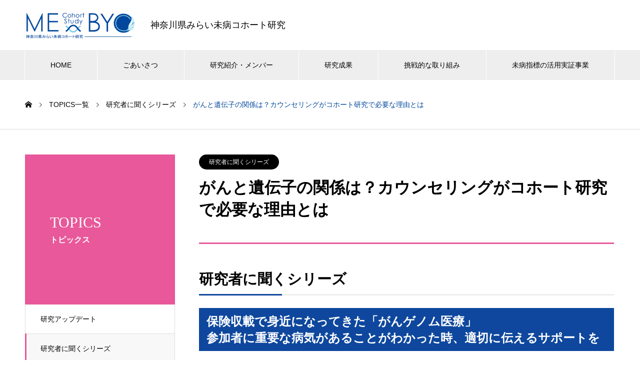

--- FILE ---
content_type: text/html; charset=UTF-8
request_url: https://www.me-byo-cohort.jp/topics/20220627hanedasato-interview/
body_size: 32027
content:
<!DOCTYPE html><html lang="ja" prefix="og: http://ogp.me/ns#"><head><meta charset="UTF-8"><meta name="viewport" content="width=device-width, initial-scale=1"><meta name="description" content="研究者に聞くシリーズ保険収載で身近になってきた「がんゲノム医療」参加者に重要な病気があることがわかった時、適切に伝えるサポートを&amp;nbsp; 	 	教えてくれた研究者神奈川県立がんセンター 遺伝診..."><title>がんと遺伝子の関係は？カウンセリングがコホート研究で必要な理由とは &#8211; 神奈川県みらい未病コホート研究</title><meta name='robots' content='max-image-preview:large' /><link rel="alternate" type="application/rss+xml" title="神奈川県みらい未病コホート研究 &raquo; フィード" href="https://www.me-byo-cohort.jp/feed/" /><link rel="alternate" type="application/rss+xml" title="神奈川県みらい未病コホート研究 &raquo; コメントフィード" href="https://www.me-byo-cohort.jp/comments/feed/" /><link rel="alternate" title="oEmbed (JSON)" type="application/json+oembed" href="https://www.me-byo-cohort.jp/wp-json/oembed/1.0/embed?url=https%3A%2F%2Fwww.me-byo-cohort.jp%2Ftopics%2F20220627hanedasato-interview%2F" /><link rel="alternate" title="oEmbed (XML)" type="text/xml+oembed" href="https://www.me-byo-cohort.jp/wp-json/oembed/1.0/embed?url=https%3A%2F%2Fwww.me-byo-cohort.jp%2Ftopics%2F20220627hanedasato-interview%2F&#038;format=xml" /><style id='wp-img-auto-sizes-contain-inline-css' type='text/css'>img:is([sizes=auto i],[sizes^="auto," i]){contain-intrinsic-size:3000px 1500px}
/*# sourceURL=wp-img-auto-sizes-contain-inline-css */</style><link rel='stylesheet' id='font-awesome-css-css' href='https://www.me-byo-cohort.jp/wp-content/themes/nano_tcd065-child/css/fontawesome/5.15.0/css/all.min.css' type='text/css' media='all' /><style id='classic-theme-styles-inline-css' type='text/css'>/*! This file is auto-generated */
.wp-block-button__link{color:#fff;background-color:#32373c;border-radius:9999px;box-shadow:none;text-decoration:none;padding:calc(.667em + 2px) calc(1.333em + 2px);font-size:1.125em}.wp-block-file__button{background:#32373c;color:#fff;text-decoration:none}
/*# sourceURL=/wp-includes/css/classic-themes.min.css */</style><link rel='stylesheet' id='parent-style-css' href='https://www.me-byo-cohort.jp/wp-content/themes/nano_tcd065/style.css' type='text/css' media='all' /><link rel='stylesheet' id='nano-style-css' href='https://www.me-byo-cohort.jp/wp-content/themes/nano_tcd065-child/style.css' type='text/css' media='all' /> <script type="text/javascript" src="https://www.me-byo-cohort.jp/wp-includes/js/jquery/jquery.min.js" id="jquery-core-js"></script> <script type="text/javascript" src="https://www.me-byo-cohort.jp/wp-includes/js/jquery/jquery-migrate.min.js" id="jquery-migrate-js"></script> <link rel="https://api.w.org/" href="https://www.me-byo-cohort.jp/wp-json/" /><link rel="canonical" href="https://www.me-byo-cohort.jp/topics/20220627hanedasato-interview/" /><link rel="shortcut icon" href="https://www.me-byo-cohort.jp/wp-content/uploads/2021/02/favicon.ico"><style>.c-comment__form-submit:hover,.p-cb__item-btn a,.c-pw__btn,.p-readmore__btn:hover,.p-page-links a:hover span,.p-page-links > span,.p-pager a:hover,.p-pager span,.p-pagetop:focus,.p-pagetop:hover,.p-widget__title{background: #00479d}.p-breadcrumb__item{color: #00479d}.widget_nav_menu a:hover,.p-article02 a:hover .p-article02__title{color: #00479d}.p-entry__body a{color: #00479d}body{font-family: "Segoe UI", Verdana, "游ゴシック", YuGothic, "Hiragino Kaku Gothic ProN", Meiryo, sans-serif}.c-logo,.p-page-header__title,.p-banner__title,.p-cover__title,.p-archive-header__title,.p-article05__title,.p-article09__title,.p-cb__item-title,.p-article11__title,.p-article12__title,.p-index-content01__title,.p-header-content__title,.p-megamenu01__item-list > li > a,.p-article13__title,.p-megamenu02__title,.p-cover__header-title{font-family: "Times New Roman", "游明朝", "Yu Mincho", "游明朝体", "YuMincho", "ヒラギノ明朝 Pro W3", "Hiragino Mincho Pro", "HiraMinProN-W3", "HGS明朝E", "ＭＳ Ｐ明朝", "MS PMincho", serif; font-weight: 500}.p-hover-effect--type1:hover img{-webkit-transform: scale(1.2);transform: scale(1.2)}.p-blog__title{color: #000000;font-size: 28px}.p-cat--24{color: ;border: 1px solid }.p-cat--35{color: #009b58;border: 1px solid #009b58}.p-cat--39{color: #000000;border: 1px solid #000000}.p-cat--37{color: #dd8500;border: 1px solid #dd8500}.p-cat--34{color: #00479d;border: 1px solid #00479d}.p-cat--36{color: #e8589a;border: 1px solid #e8589a}.p-article04:hover a .p-article04__title{color: #00479d}.p-article06__content{border-left: 4px solid #e8589a}.p-article06__title a:hover{color: #e8589a}.p-article06__cat:hover{background: #e8589a}.l-header{background: #ffffff}.l-header--fixed.is-active{background: #ffffff}.l-header__desc{color: #000000;font-size: 18px}.l-header__nav{background: #eeeeee}.p-global-nav > li > a,.p-menu-btn{color: #000000}.p-global-nav > li > a:hover,.p-global-nav > .current-menu-item > a{background: #00479d;color: #ffffff}.p-global-nav .sub-menu a{background: #00479d;color: #ffffff}.p-global-nav .sub-menu a:hover{background: #00479d;color: #ffffff}.p-global-nav .menu-item-has-children > a > .p-global-nav__toggle::before{border-color: #000000}.p-megamenu02::before{background: #d80100}.p-megamenu02__list a:hover .p-article13__title{color: #d80100}.p-footer-banners{background: #ffffff}.p-info{background: #ffffff;color: #000000}.p-info__logo{font-size: 40px}.p-info__desc{color: #000000;font-size: 14px}.p-footer-widgets{background: #ffffff;color: #000000}.p-footer-widget__title{color: #d90000}.p-footer-nav{background: #ffffff;color: #000000}.p-footer-nav a{color: #000000}.p-footer-nav a:hover{color: #000000}.p-copyright{background: #00479d}.p-blog__title,.p-entry,.p-headline,.p-cat-list__title{border-top: 3px solid #e8589a}.p-works-entry__header{border-bottom: 3px solid #e8589a}.p-article01 a:hover .p-article01__title,.p-article03 a:hover .p-article03__title,.p-article05__link,.p-article08__title a:hover,.p-article09__link,.p-article07 a:hover .p-article07__title,.p-article10 a:hover .p-article10__title{color: #e8589a}.p-page-header,.p-list__item a::before,.p-cover__header,.p-works-entry__cat:hover,.p-service-cat-header{background: #e8589a}.p-page-header__title,.p-cover__header-title{color: #ffffff;font-size: 30px}.p-page-header__sub,.p-cover__header-sub{color: #ffffff;font-size: 16px}.p-works-entry__title{font-size: 32px}.p-entry__body{font-size: 16px}@media screen and (max-width: 767px) {.p-blog__title{font-size: 24px}.p-list .is-current > a{color: #e8589a}.p-works-entry__title{font-size: 20px}.p-entry__body{font-size: 14px}}@media screen and (max-width: 1199px) {.p-global-nav > li > a,.p-global-nav > li > a:hover{background: #ffffff;color: #000000}}@media screen and (max-width: 991px) {.p-page-header__title,.p-cover__header-title{font-size: 20px}.p-page-header__sub,.p-cover__header-sub{font-size: 14px}}.c-load--type1 { border: 3px solid rgba(0, 71, 157, 0.2); border-top-color: #00479d; }
.p-header-content__btn {
    display: none;
}
.l-contents {
	margin-bottom: 50px;
}
.p-index-content02 .p-btn {
    display: none;
}
.l-secondary {
    display: none;
}
.p-cover {
    display: none;
} 
.p-global-nav > li {
   flex: none;
   flex-grow: 1;
}
.archive .l-contents--no-border .l-contents__inner {
   margin-top: 0; 
}
.p-archive-header {
     box-shadow: none; 
  }

@media only screen and (max-width: 1199px) {
.p-global-nav > li {
    width: 100%!important;
}
.p-global-nav > li a {
height: auto!important;
line-height: normal;
padding: 15px;
}
}</style> <script async src="https://www.googletagmanager.com/gtag/js?id=G-9R35RF70KB"></script> <script>window.dataLayer = window.dataLayer || [];
  function gtag(){dataLayer.push(arguments);}
  gtag('js', new Date());

  gtag('config', 'G-9R35RF70KB');</script> </head><body data-rsssl=1 class="wp-singular works-template-default single single-works postid-570 wp-theme-nano_tcd065 wp-child-theme-nano_tcd065-child"><div id="site_loader_overlay"><div id="site_loader_animation" class="c-load--type1"></div></div><header id="js-header" class="l-header"><div class="l-header__inner l-inner"><div class="l-header__logo c-logo"> <a href="https://www.me-byo-cohort.jp/"> <img src="https://www.me-byo-cohort.jp/wp-content/uploads/2021/04/logo-pc.png" alt="神奈川県みらい未病コホート研究" width="220.5"> </a></div><p class="l-header__desc">神奈川県みらい未病コホート研究</p></div> <button id="js-menu-btn" class="p-menu-btn c-menu-btn"></button><nav id="js-header__nav" class="l-header__nav"><ul id="js-global-nav" class="p-global-nav l-inner"><li id="menu-item-93" class="menu-item menu-item-type-custom menu-item-object-custom menu-item-home menu-item-93"><a href="https://www.me-byo-cohort.jp/">HOME<span class="p-global-nav__toggle"></span></a></li><li id="menu-item-30" class="menu-item menu-item-type-post_type menu-item-object-page menu-item-30"><a href="https://www.me-byo-cohort.jp/greeting/">ごあいさつ<span class="p-global-nav__toggle"></span></a></li><li id="menu-item-31" class="menu-item menu-item-type-post_type menu-item-object-page menu-item-31"><a href="https://www.me-byo-cohort.jp/research/">研究紹介・メンバー<span class="p-global-nav__toggle"></span></a></li><li id="menu-item-33" class="menu-item menu-item-type-post_type menu-item-object-page menu-item-33"><a href="https://www.me-byo-cohort.jp/result/">研究成果<span class="p-global-nav__toggle"></span></a></li><li id="menu-item-183" class="menu-item menu-item-type-post_type menu-item-object-page menu-item-183"><a href="https://www.me-byo-cohort.jp/hybrid-cohort/">挑戦的な取り組み<span class="p-global-nav__toggle"></span></a></li><li id="menu-item-32" class="menu-item menu-item-type-post_type menu-item-object-page menu-item-32"><a href="https://www.me-byo-cohort.jp/me-byo-index/">未病指標の活用実証事業<span class="p-global-nav__toggle"></span></a></li></ul> <button id="js-header__nav-close" class="l-header__nav-close p-close-btn">閉じる</button></nav></header><main class="l-main"><ol class="p-breadcrumb c-breadcrumb l-inner" itemscope itemtype="http://schema.org/BreadcrumbList"><li class="p-breadcrumb__item c-breadcrumb__item c-breadcrumb__item--home" itemprop="itemListElement" itemscope itemtype="http://schema.org/ListItem"><a href="https://www.me-byo-cohort.jp/" itemprop="item"><span itemprop="name">HOME</span></a><meta itemprop="position" content="1"></li><li class="p-breadcrumb__item c-breadcrumb__item" itemprop="itemListElement" itemscope itemtype="http://schema.org/ListItem"><a href="https://www.me-byo-cohort.jp/topics/" itemprop="item"><span itemprop="name">TOPICS一覧</span></a><meta itemprop="position" content="2"></li><li class="p-breadcrumb__item c-breadcrumb__item" itemprop="itemListElement" itemscope itemtype="http://schema.org/ListItem"><a href="https://www.me-byo-cohort.jp/works_category/kenkyusha/" itemprop="item"><span itemprop="name">研究者に聞くシリーズ</span></a><meta itemprop="position" content="3"></li><li class="p-breadcrumb__item c-breadcrumb__item" itemprop="itemListElement" itemscope itemtype="http://schema.org/ListItem"><span itemprop="name">がんと遺伝子の関係は？カウンセリングがコホート研究で必要な理由とは</span><meta itemprop="position" content="4"></li></ol><div class="l-contents l-contents--grid"><div class="l-contents__inner l-inner"><header class="l-page-header"><div class="p-page-header"><h1 class="p-page-header__title">TOPICS</h1><p class="p-page-header__sub">トピックス</p></div><ul id="js-list" class="p-list"><li class="p-list__item"><a href="https://www.me-byo-cohort.jp/works_category/update/">研究アップデート</a></li><li class="p-list__item is-current is-parent"><a href="https://www.me-byo-cohort.jp/works_category/kenkyusha/">研究者に聞くシリーズ</a></li><li class="p-list__item"><a href="https://www.me-byo-cohort.jp/works_category/%e8%ac%9b%e6%bc%94%e8%a8%98%e9%8c%b2/">講演記録</a></li></ul></header><div class="l-primary"><article class="p-works-entry"><header class="p-works-entry__header"> <a class="p-works-entry__cat" href="https://www.me-byo-cohort.jp/works_category/kenkyusha/">研究者に聞くシリーズ</a><h1 class="p-works-entry__title">がんと遺伝子の関係は？カウンセリングがコホート研究で必要な理由とは</h1></header><div class="p-entry__body"><h2>研究者に聞くシリーズ</h2><h3>保険収載で身近になってきた「がんゲノム医療」<br /> 参加者に重要な病気があることがわかった時、適切に伝えるサポートを</h3><p>&nbsp;</p><div class="box2 clearfix"><ul class="float3col1 clearfix"><li><img decoding="async" class="alignnone size-medium wp-image-566" src="https://www.me-byo-cohort.jp/wp-content/uploads/2021/10/64fb4e398a742462fad48b1a2858ded1-225x300.jpeg" alt="" width="100%" height="auto" srcset="https://www.me-byo-cohort.jp/wp-content/uploads/2021/10/64fb4e398a742462fad48b1a2858ded1-225x300.jpeg 225w, https://www.me-byo-cohort.jp/wp-content/uploads/2021/10/64fb4e398a742462fad48b1a2858ded1-768x1024.jpeg 768w, https://www.me-byo-cohort.jp/wp-content/uploads/2021/10/64fb4e398a742462fad48b1a2858ded1-1152x1536.jpeg 1152w, https://www.me-byo-cohort.jp/wp-content/uploads/2021/10/64fb4e398a742462fad48b1a2858ded1.jpeg 1438w" sizes="(max-width: 225px) 100vw, 225px" /></li><li><img decoding="async" class="alignnone size-medium wp-image-567" src="https://www.me-byo-cohort.jp/wp-content/uploads/2021/10/75ab9a55bfa595da53e5b474e4ad8402-225x300.jpg" alt="" width="100%" height="auto" srcset="https://www.me-byo-cohort.jp/wp-content/uploads/2021/10/75ab9a55bfa595da53e5b474e4ad8402-225x300.jpg 225w, https://www.me-byo-cohort.jp/wp-content/uploads/2021/10/75ab9a55bfa595da53e5b474e4ad8402-766x1024.jpg 766w, https://www.me-byo-cohort.jp/wp-content/uploads/2021/10/75ab9a55bfa595da53e5b474e4ad8402-768x1026.jpg 768w, https://www.me-byo-cohort.jp/wp-content/uploads/2021/10/75ab9a55bfa595da53e5b474e4ad8402.jpg 958w" sizes="(max-width: 225px) 100vw, 225px" /></li></ul></div><div class="box2 clearfix"><b>教えてくれた研究者</b><br /> <span style="font-size: 14px;">神奈川県立がんセンター 遺伝診療科　</span><span style="font-size: 14px;">認定遺伝カウンセラー　羽田恵梨(左)・佐藤杏</span><span style="font-size: 14px;"><br /> </span></div><div></div><div><p>神奈川県みらい未病コホート研究の運営主体、神奈川県立がんセンターには遺伝診療科があり、コホートの研究責任者、臨床研究所がん予防・情報学部部長の成松宏人が診療科長を兼務しています。今や、がんの研究にとって切っても切り離せないほど重要な要素となっている「遺伝子」。この遺伝子に詳しく、遺伝診療科で「認定遺伝カウンセラー」として活躍する羽田恵梨さん、佐藤杏さんのお二人に、遺伝カウンセリングの内容やコホート研究の中での役割についてお話を伺いました。</p></div><h3>──お二人は「認定遺伝カウンセラー」として働かれています。これは、どんな資格なのでしょうか?</h3><p>羽田──認定遺伝カウンセラー®※1は、日本遺伝カウンセリング学会と日本人類遺伝学会という二つの学会が共同で認定している民間資格です。遺伝医療を必要としている患者さんやご家族に遺伝に関する情報を適切に伝え、社会の支援体勢等を含むさまざまな情報提供を行う保健医療・専門職で、心理的、社会的なサポ－トを通して、当事者の皆さんの意思決定を支援する役割を担います。</p><p>※1：2022年4月時点で、316名が登録（出典：認定遺伝カウンセラー制度委員会WEBサイト http://plaza.umin.ac.jp）。2019年１月18日付けで商標登録された。</p><h3>──<strong>「認定遺伝カウンセラー」として働かれるようになった経緯を教えてください。</strong></h3><p>羽田──テレビの科学番組を見て、まだまだ遺伝子については解明されていないことが多いのだと知り、遺伝子が原因となって発症する「遺伝性疾患」に関心を持ちました。大学時代の専門は分子生物学で実験をコツコツやっていました。また、学部は教育学部だったため教育実習の機会もあり、実験ばかりではなく、人と接する仕事にも魅力を感じ、遺伝カウンセリングについて学べる大学院に進み、この仕事に就きました。</p><p>佐藤──私の大学時代の専門は看護学部だったのですが、学部の授業で、遺伝カウンセラーという仕事を知り、興味を持ちました。看護師としてキャリアを積むという選択肢もありましたが、遺伝カウンセリングの領域についてより深く学びたいと考えるようになり、大学院に進学。就活の際は、この領域の中でも特に遺伝性腫瘍に関わることができる仕事をしたいと考え、こちらに入職しました。</p><h3>──<strong>お二人の所属は遺伝診療科ですが、もう一つ、がんゲノム診療科があります。この違いは？</strong></h3><p>羽田──私たちの所属する遺伝診療科は、遺伝性のがん（腫瘍）を心配される方が受診する診療科です。受診された方の考えや思いを伺いつつ、遺伝性腫瘍について説明し、その方の自己決定を支援する「遺伝カウンセリング外来」を行っています。<br /> 一方、がんゲノム診療科は、「がんゲノム医療」を受けたい方が受診する診療科になります。がんゲノム医療とは、一人ひとりの遺伝子情報に基づいて治療を行う、いわゆる「個別化治療」の一つ。がんゲノム診療科では、がんの発生に関わる数百の「がん関連遺伝子」の変異を一度に調べるため「がん遺伝子パネル検査」を行います。これによって遺伝性腫瘍が疑われるケースもあるので、二つの診療科で連携して対応しています。</p><p><img decoding="async" class="size-large wp-image-431" src="https://www.me-byo-cohort.jp/wp-content/uploads/2021/10/AdobeStock_301921203-1024x576.jpeg" alt="" width="100%" height="auto" srcset="https://www.me-byo-cohort.jp/wp-content/uploads/2021/10/AdobeStock_301921203-1024x576.jpeg 1024w, https://www.me-byo-cohort.jp/wp-content/uploads/2021/10/AdobeStock_301921203-300x169.jpeg 300w, https://www.me-byo-cohort.jp/wp-content/uploads/2021/10/AdobeStock_301921203-768x432.jpeg 768w, https://www.me-byo-cohort.jp/wp-content/uploads/2021/10/AdobeStock_301921203-1536x864.jpeg 1536w, https://www.me-byo-cohort.jp/wp-content/uploads/2021/10/AdobeStock_301921203-2048x1152.jpeg 2048w" sizes="(max-width: 1024px) 100vw, 1024px" /></p><div class="mceTemp"></div><h3>──<strong>遺伝カウンセリング外来を希望される患者さんは増えているのでしょうか？</strong></h3><p>佐藤──2019年に「がん遺伝子パネル検査」が保険収載され、2020年には条件を満たした方に対して遺伝性乳がん卵巣がん症候群（HBOC）の遺伝学的検査※2や、今後発症するかもしれない乳がん、卵巣がんへのリスク低減手術が保険収載されたことも影響して、遺伝診療への関心は年々、高まっていると思います。特定の遺伝性疾患に関する遺伝カウンセリングに保険が適用される場合もあり、遺伝カウンセリング外来の受診者はそれ以前の2倍以上に増えています。</p><p>※2：遺伝性疾患をもっているかどうかを確かめるために、主に採血によって行う検査。</p><h3>──<strong>具体的な仕事</strong><strong>の内容について教えてください。</strong></h3><p>羽田──認定遺伝カウンセラーの仕事内容は勤務先にもよりますが、当センターでは主に、問診などで遺伝性腫瘍の可能性がある方を見つけ出す<strong>「スクリーニング」</strong>、医師と一緒に受診者に遺伝性腫瘍の特徴や診断された後の対応について説明し、受診者の自己決定を支援する<strong>「遺伝カウンセリング」</strong>、遺伝性腫瘍の体質があるとわかった方へのその後の<strong>「フォローアップ」</strong>という３つの仕事を担っています。</p><p>佐藤──スクリーニングでは、主に対象となる方へ病歴や家族歴に関する問診を行います。認定遺伝カウンセラーによる聞き取りだけではマンパワーに限界があるので、最近ではAIがこのスクリーニングを代替することを目指したシステム開発や研究も行っています。また、遺伝学的検査は内容が複雑で、用語自体が難しい面もあるので、遺伝カウンセリング外来では対象者別の説明資料を作成するなど、受診者の理解を助けるお手伝いもしています。遺伝性腫瘍についての正確な情報を提供したうえで、遺伝学的検査を受けるか受けないか、今後どうしていきたいかということを一緒に考え、最終的にご自身の力で選択できるよう支援を行います。</p><p>羽田──フォローアップでは、例えば、乳がんがきっかけでHBOCと診断された方の場合、婦人科での定期検査が必要になるので、通院を継続しているか、リスク低減手術についての考えはどうか、など半年から1年後の経過についてヒアリングを行います。また、血縁の方にどこまでお話が伝わっているかについても確認します。子ども・きょうだいは50％の確率で同じ体質を持っているのですが、受診されたご本人からご家族にその情報が正しく伝わっていない場合もあります。遺伝性腫瘍についての情報はかなり専門的な内容になるので、ご家族は直接受診して話を聴くことをお勧めしています。</p><h3><strong>──神奈川県みらい未病コホート研究の中ではどんな役割を果たされるのでしょうか？</strong></h3><p>羽田──コホートに参加される際に署名いただく同意書では、研究参加後の遺伝子解析で命にかかわる重要な情報がわかった時はご自身に伝えてほしいかどうかを伺っています。そのご希望があった方には、こちらで把握した遺伝性疾患の情報についてフィードバックすることになります。その場合、ただ単に結果だけをお伝えするわけにはいきません。コホートのご協力者に対して、倫理的に十分に配慮をした上で、結果をどのように情報提供していくかということを検討することも含めて、今後、コホート研究事務局をサポートさせていただくことになると思います。ご協力者には血縁者もいらっしゃいますし、こうした情報はご本人の健康管理にも血縁者の健康管理にも直結してくるので、遺伝カウンセリングは必須になると思います。</p><p>佐藤──がんゲノム医療では、がん細胞の遺伝子検査を行った後に、見つかった遺伝子の変化が本当にがんと関係する病的な変化なのかどうかを検討する会議を定期的に開いています。おそらく、コホート研究の方でも解析結果が出始めた時に、どのような情報を参加者にお返しすべきか、どの遺伝子について情報提供するかを決める会議なども必要になってくると思います。今後、そうした会議が開かれる場合は、認定遺伝カウンセラーとしてご協力させていただく可能性もあるかもしれません。</p><h3><strong>──</strong><strong>最後に、神奈川県みらい未病コホート研究への参加を検討している県民の方にメッセージをお願いします。</strong></h3><p>羽田──がんは今や遺伝子を調べるのが当たり前の時代になっています。健康な方々の基本データは、今後の医学の発展のための基礎データでもあり、それがなければ病気の研究も進みません。日本の医学研究を進める上でも、この研究への皆様のご協力をぜひお願いしたいと思います。</p><p>佐藤──皆様のご参加によってこのコホート研究が発展していくことで、遺伝性疾患の方を含めたすべての方が、自分の情報を基にした適切な予防ができる未来もつくれるかもしれません。こうした誰もが健康を自分で守れる未来を、ぜひ私たちと一緒につくっていきませんか。</p><p>（構成：一般社団法人ハイジアコミュニケーション）</p><p>&nbsp;</p></div><ul class="p-nav01 c-nav01 u-clearfix"><li class="p-nav01__item--prev p-nav01__item c-nav01__item c-nav01__item--prev"><a href="https://www.me-byo-cohort.jp/topics/seminar-1/" data-prev="前の記事"><span>研究責任者・成松宏人が公開講座に登壇しました①</span></a></li><li class="p-nav01__item--next p-nav01__item c-nav01__item c-nav01__item--next"></li></ul></article><section class="p-latest-works"><h2 class="p-latest-works__headline">TOPICS一覧</h2><div class="p-latest-works__list"><article class="p-latest-works__list-item p-article08"> <a class="p-article08__img p-hover-effect--type1" href="https://www.me-byo-cohort.jp/topics/20210nakamurateacher-interview/"> <img width="490" height="300" src="https://www.me-byo-cohort.jp/wp-content/uploads/2023/10/hpicon3-490x300.png" class="attachment-size7 size-size7 wp-post-image" alt="" decoding="async" loading="lazy" /> </a><h3 class="p-article08__title"> <a href="https://www.me-byo-cohort.jp/topics/20210nakamurateacher-interview/">ゲノムコホート研究ってどんなもの？生活にはどう関わる？</a></h3></article></div></section></div><div class="l-secondary"><div class="p-widget styled_post_list_widget" id="styled_post_list1_widget-2"><div class="p-tab-list p-widget"><ul class="p-tab-list__tab"><li class="p-tab-list__tab-item is-active"> <a href="#panel2-1"> 最近の記事 </a></li><li class="p-tab-list__tab-item"> <a href="#panel2-2"> トピックス </a></li></ul><div id="panel2-1" class="p-tab-list__panel is-active"><article class="p-tab-list__panel-item p-article02 u-clearfix"> <a href="https://www.me-byo-cohort.jp/2025-05-27%e3%80%80%e3%83%a1%e3%83%aa%e3%83%bc%e3%83%a9%e3%83%b3%e3%83%89%e5%a4%a7%e5%ad%a6%e3%83%9c%e3%83%ab%e3%83%81%e3%83%a2%e3%82%a2%e6%a0%a1%e3%81%ae%e7%a0%94%e7%a9%b6%e8%80%85%e3%83%bb%e5%ad%a6/" class="p-hover-effect--type1"><div class="p-article02__img"> <img src="https://www.me-byo-cohort.jp/wp-content/themes/nano_tcd065/assets/images/240x240.gif" alt=""></div><div class="p-article02__content"><h3 class="p-article02__title">2025.05.27　メリーランド大学ボルチモア校...</h3></div> </a></article></div><div id="panel2-2" class="p-tab-list__panel"><article class="p-tab-list__panel-item p-article02 u-clearfix"> <a href="https://www.me-byo-cohort.jp/2025-05-27%e3%80%80%e3%83%a1%e3%83%aa%e3%83%bc%e3%83%a9%e3%83%b3%e3%83%89%e5%a4%a7%e5%ad%a6%e3%83%9c%e3%83%ab%e3%83%81%e3%83%a2%e3%82%a2%e6%a0%a1%e3%81%ae%e7%a0%94%e7%a9%b6%e8%80%85%e3%83%bb%e5%ad%a6/" class="p-hover-effect--type1"><div class="p-article02__img"> <img src="https://www.me-byo-cohort.jp/wp-content/themes/nano_tcd065/assets/images/240x240.gif" alt=""></div><div class="p-article02__content"><h3 class="p-article02__title">2025.05.27　メリーランド大学ボルチモア校...</h3></div> </a></article></div></div></div><div class="p-widget tcdw_banner_list1_widget" id="tcdw_banner_list1_widget-2"><ul class="p-banners-list"><li class="p-banners-list__item p-banner"><a href="#"><div class="p-banner__content" style="background: linear-gradient(to right, rgba(0, 0, 0, 0.75) 0%, transparent 75%);"><p>バナー1</p></div><img src="https://www.me-byo-cohort.jp/wp-content/uploads/2021/01/nano-image_600x240.gif" alt=""></a></li><li class="p-banners-list__item p-banner"><a href="#"><div class="p-banner__content" style="background: linear-gradient(to right, rgba(0, 0, 0, 0.75) 0%, transparent 75%);"><p>バナー2</p></div><img src="https://www.me-byo-cohort.jp/wp-content/uploads/2021/01/nano-image_600x240.gif" alt=""></a></li><li class="p-banners-list__item p-banner"><a href="#"><div class="p-banner__content" style="background: linear-gradient(to right, rgba(0, 0, 0, 0.75) 0%, transparent 75%);"><p>バナー3</p></div><img src="https://www.me-byo-cohort.jp/wp-content/uploads/2021/01/nano-image_600x240.gif" alt=""></a></li></ul></div></div></div></div></main><footer class="l-footer"><div class="p-info"><div class="p-info__inner l-inner"><div class="footerContents02"><div class="p-info__logo c-logo"> <a href="https://www.me-byo-cohort.jp/"> <img src="https://www.me-byo-cohort.jp/wp-content/uploads/2021/04/logo-pc.png" alt="神奈川県みらい未病コホート研究" width="220.5"> </a></div><p class="p-info__desc">神奈川県みらい未病コホート研究</p></div><div class="footerContents03"><ul class="p-social-nav"></ul></div></div></div><ul id="menu-%e3%83%95%e3%83%83%e3%82%bf%e3%83%bc%e7%94%a8%e3%83%a1%e3%83%8b%e3%83%a5%e3%83%bc" class="p-footer-nav"><li id="menu-item-274" class="menu-item menu-item-type-custom menu-item-object-custom menu-item-274"><a href="http://kcch.kanagawa-pho.jp/kccri/securitypolicy/">個人情報保護方針</a></li><li id="menu-item-275" class="menu-item menu-item-type-post_type menu-item-object-page menu-item-275"><a href="https://www.me-byo-cohort.jp/contact/">お問い合わせ</a></li></ul><div class="copyright-block"><p class="p-copyright"><small></small></p></div><div id="js-pagetop" class="p-pagetop"><a href="#"></a></div></footer> <script type="speculationrules">{"prefetch":[{"source":"document","where":{"and":[{"href_matches":"/*"},{"not":{"href_matches":["/wp-*.php","/wp-admin/*","/wp-content/uploads/*","/wp-content/*","/wp-content/plugins/*","/wp-content/themes/nano_tcd065-child/*","/wp-content/themes/nano_tcd065/*","/*\\?(.+)"]}},{"not":{"selector_matches":"a[rel~=\"nofollow\"]"}},{"not":{"selector_matches":".no-prefetch, .no-prefetch a"}}]},"eagerness":"conservative"}]}</script> <script type="text/javascript" src="https://www.me-byo-cohort.jp/wp-content/plugins/page-links-to/dist/new-tab.js" id="page-links-to-js"></script> <script type="text/javascript" src="https://www.me-byo-cohort.jp/wp-content/themes/nano_tcd065/assets/js/bundle.js" id="nano-bundle-js"></script> <script type="text/javascript" src="https://www.me-byo-cohort.jp/wp-content/themes/nano_tcd065/assets/js/comment.js" id="nano-comment-js"></script> <script>(function($) {
  var initialized = false;
  var initialize = function() {
    if (initialized) return;
    initialized = true;

    $(document).trigger('js-initialized');
    $(window).trigger('resize').trigger('scroll');
  };

  	$(window).load(function() {
    setTimeout(initialize, 800);
		$('#site_loader_animation:not(:hidden, :animated)').delay(600).fadeOut(400);
		$('#site_loader_overlay:not(:hidden, :animated)').delay(900).fadeOut(800);
	});
	setTimeout(function(){
		setTimeout(initialize, 800);
		$('#site_loader_animation:not(:hidden, :animated)').delay(600).fadeOut(400);
		$('#site_loader_overlay:not(:hidden, :animated)').delay(900).fadeOut(800);
	}, 3000);

  
})(jQuery);</script> </body></html>

--- FILE ---
content_type: text/css
request_url: https://www.me-byo-cohort.jp/wp-content/themes/nano_tcd065-child/style.css
body_size: 25192
content:
@charset "utf-8";
/*
Theme Name: nano_tcd065-child
Template: nano_tcd065
Version: 1
*/

/* ------------------------------------------------------- */
/* Share ------------------------------------------------- */
/* ------------------------------------------------------- */

/* display */
.dispinline {display: inline;}
.dispb {display: block!important;}
.dispnone {display: none;}
.nonePc {display: none;}
.oHidden {overflow: hidden;}

@media only screen and (max-width:768px) {
    .nonePc {display: inline-block;}
    .noneSp {display:none;}
}

/* margin */
.mauto {margin-left: auto;margin-right: auto;}
.mb0 {margin-bottom: 0px!important;}
.mb1 {margin-bottom: 1px!important;}
.mb5 {margin-bottom: 5px!important;}
.mb10 {margin-bottom: 10px!important;}
.mb15 {margin-bottom: 15px!important;}
.mb20 {margin-bottom: 20px!important;}
.mb25 {margin-bottom: 25px!important;}
.mb30 {margin-bottom: 30px!important;}
.mb35 {margin-bottom: 35px!important;}
.mb40 {margin-bottom: 40px!important;}

/* width */
.w100 {width: 100%;}
.w50, .w50sp100 {width: 50%;}
@media only screen and (max-width:768px) {
    .w50sp100 {width: 100%;}
}

/* vertical align */
.vaTop {vertical-align: top;}
.vaBottom {vertical-align: bottom;}
.vaMiddle {vertical-align: middle;}
.aiCenter {align-items: center;}

/* indent */
.indent {text-indent: 1.6rem;}
.indent1 {
	margin-left: 1.6rem;
	text-indent: -1.6rem;
}

/* 改ページ */
.bpa {page-break-before: always;}

/* font ---------------------------------------------------*/

/* font style */
strong, .bold {font-weight: bold;}
.nbold {font-weight: normal;}
.underLine {text-decoration: underline;}

/* font size */
.small1 {font-size: 1.4rem;}
.small2 {font-size: 1.2rem;}
.big1 {font-size: 1.8rem;}
.big2 {font-size: 2.0rem;}

/* text align */
.txtRight, .txtRight2 {text-align: right;}
.txtLeft {text-align: left;}
.txtCenter, .txtCenter2 {text-align: center;}
@media only screen and (max-width:768px) {
    .txtCenter2, .txtRight2{text-align: left;}
}

/* font color */
.fcRed {color: #FF0004;}
.fcBlue {color: #06C;}
.fcWhite {color: #fff;}

.catchText {
	font-size: 2.6rem!important;
	font-family: Garamond, "Times New Roman", "游明朝", "Yu Mincho", "游明朝体", "YuMincho", "ヒラギノ明朝 Pro W3", "Hiragino Mincho Pro", "HiraMinProN-W3", "HGS明朝E", "ＭＳ Ｐ明朝", "MS PMincho", serif;
}

/* font family */
.fontFamily1 {
	font-family: Garamond, "Times New Roman", "游明朝", "Yu Mincho", "游明朝体", "YuMincho", "ヒラギノ明朝 Pro W3", "Hiragino Mincho Pro", "HiraMinProN-W3", "HGS明朝E", "ＭＳ Ｐ明朝", "MS PMincho", serif;
}
/* image align */
img.imgCenter {
	margin-left: auto;
	margin-right: auto;
	display: block;
}
img.imgLeft {
	padding: 0px 25px 25px 0px;
	float: left;
}
img.imgRight {
	padding: 0px 0px 25px 25px;
	float: right;
}
/* image align スマートフォンでフロート解除 */
img.imgLeftN1 {
	padding: 0 25px 25px 0;
	float: left;
}
img.imgRightN1 {
	padding: 0 0 0 1.5em;
	float: right;
}
@media only screen and (max-width:768px) {
    img.imgLeftN1, img.imgRightN1 {
        padding: 0;
        float: none;
        display: block;
        margin: 0 auto 15px;
    }
}
/*blank用ポイント付*/
#container a[target="_blank"]::after,
.externalLink::after {
	font-family: "Font Awesome 5 Free";
	content: "\f35d";
	font-weight: 900;
    margin-left: 5px;
}
#container a[target="_blank"].noExternal::after {display: none;}

/* ボタン用 */
.buttonLink1, .buttonLink2 {
	overflow: hidden;
	margin: 0 auto 25px;
	padding: 0;
	border-radius:6px;
	text-align:center;
}
.buttonLink1 a, .buttonLink2 a {
	display: block;
	position: relative;
	color: #fff;
	text-decoration: none;
	padding: 10px 30px 10px 5px;
}
.buttonLink1 a {background: #666;}
.buttonLink2 a {background: #ff9900;}
.buttonLink1 a:hover {background: #999;}
.buttonLink2 a:hover {background: #ffcc00;}
.buttonLink1 a::before, .buttonLink2 a::before {
	font-family: "Font Awesome 5 Free";
	font-weight: 900;
	content: "\f138";
	position: absolute;
	right: 10px;
	top: 50%;
	margin-top: -17px;
	color: #fff;
	font-size: 2.0rem;
}

/*もっとみる*/
.linkMore1 {
	text-align: center;
    margin-bottom: 25px;
}
.linkMore1 a {
	display: inline-block;
	border: 1px solid #ccc;
	padding: 15px 50px 15px 25px;
	position: relative;
	text-decoration: none;
    background: rgba(255,255,255,0.3);
    transition: all 0.3s ease;
}
.linkMore1 a:hover {background: rgba(255,255,255,0.8);}
.linkMore1 a::before {
	font-family: "Font Awesome 5 Free";
	font-weight: 900;
	content: "\f101";
	position: absolute;
	right: 10px;
	top: 50%;
	margin-top: -8px;
}

/*アンカーリンク用*/
.anchor::before {
   content:"";
   display:block;
   height:130px;
   margin:-130px 0 0;
}
@media only screen and (max-width:768px) {
	.anchor::before {
	   content:"";
	   display:block;
       height:80px;
       margin:-80px 0 0;
	}
}

/*ページ内リンクリスト1*/
.tagBox .pageLinkList1 {
    display: flex;
    flex-wrap: wrap;
}
.tagBox .pageLinkList1 li {
    width: calc((100% - 10px) / 3);
    list-style-type: none;
	margin: 0 4.9px 5px 0;
}
.tagBox .pageLinkList1 li:nth-of-type(3n) {margin-right: 0;}
.tagBox .pageLinkList1 li a {
    padding: 10px 30px 10px 10px;
    border-radius: 5px;
    background: #f5f5f5;
    text-align: center;
    position: relative;
    height: 100%;
    display: flex;
    align-items: center;
    justify-content: center;
    text-decoration: none;
}
.tagBox .pageLinkList1 li a:hover {
	text-decoration: underline;
}
.tagBox .pageLinkList1 li a::before {
    font-family: "Font Awesome 5 Free";
    font-weight: 900;
    content: "\f0da";
    position: absolute;
    right: 0;
    top: 0;
    display: flex;
    width: 30px;
    height: 100%;
    justify-content: center;
    align-items: center;
}
@media only screen and (max-width:999px) {
    .tagBox .pageLinkList1 {
        display: block;
    }
    .tagBox .pageLinkList1 li {
        width: 100%;
        margin: 0 0 5px 0;
    }
}

/*ページ内リンクリスト2*/
.tagBox .pageLinkList2 {
    display: flex;
    flex-wrap: wrap;
}
.tagBox .pageLinkList2 li {
    width: calc((100% - 5px) / 2);
    list-style-type: none;
	margin: 0 4.9px 5px 0;
}
.tagBox .pageLinkList2 li:nth-of-type(2n) {margin-right: 0;}
.tagBox .pageLinkList2 li a {
    padding: 10px 20px 10px 10px;
    border-radius: 5px;
    background: #f5f5f5;
    text-align: center;
    position: relative;
    height: 100%;
    display: flex;
    align-items: center;
    justify-content: center;
    text-decoration: none;
}
.tagBox .pageLinkList2 li a::before {
    font-family: "Font Awesome 5 Free";
    font-weight: 900;
    content: "\f0da";
    position: absolute;
    right: 0;
    top: 0;
    display: flex;
    width: 20px;
    height: 100%;
    justify-content: center;
    align-items: center;
}
@media only screen and (max-width:999px) {
    .tagBox .pageLinkList2 {
        display: block;
    }
    .tagBox .pageLinkList2 li {
        width: 100%;
        margin: 0 0 5px 0;
    }
}

/* float ----------------------------------------------*/
.floatLeft {float: left;}
.floatRight {float: right;}

/* 2つ並びのボックス スマートフォンで解除 */
.floatLeft2col1,
.floatRight2col1 {
	width: calc((100% - 25px) / 2);
	margin-bottom: 10px;
}
.floatLeft2col1 {
	float: left;
	clear: left;
}
.floatRight2col1 {float:right;}
@media only screen and (max-width:768px) {
    .floatLeft2col1,
    .floatRight2col1 {
        width: 100%;
        float: none;
    }
}

/* box -----------------------------------------------*/
.box1, .box2, .box3 {
	padding: 15px;
	margin-bottom: 25px;
}
.box1 {
	border: 1px solid #ccc;
}
.box2 {
	background: #dcf5fd;
}
.box3 {
	background: #eef6ed;
}

@media only screen and (max-width:768px) {
    .box1, .box2, .box3 {
        padding: 10px;
    }
}

/*flexBox1 左右50%*/
/*flexBox2 左260px*/
/*flexBox3 右260px*/
/*flexBox4 均等3つ並び*/
/*flexBox5 左355px*/
/*flexBox6 右355px*/
.flexBox1,
.flexBox2,
.flexBox3,
.flexBox4,
.flexBox5,
.flexBox6{
    display: flex;
    margin-bottom: 25px;
}
.flexBox1 > div:nth-of-type(1),
.flexBox2 > div:nth-of-type(1),
.flexBox3 > div:nth-of-type(1),
.flexBox5 > div:nth-of-type(1),
.flexBox6 > div:nth-of-type(1){
    margin-right: 25px;
}
.flexBox1 > div {width: calc((100% - 25px) / 2);}
.flexBox2 > div:nth-of-type(1),
.flexBox3 > div:nth-of-type(2){
    width: 260px;
}
.flexBox5 > div:nth-of-type(1),
.flexBox6 > div:nth-of-type(2){
    width: 355px;
}
.flexBox2 > div:nth-of-type(2),
.flexBox3 > div:nth-of-type(1){
    width: calc(100% - 285px);
}
.flexBox5 > div:nth-of-type(2),
.flexBox6 > div:nth-of-type(1){
    width: calc(100% - 380px);
}
.flexBox4 > div {
    width: calc((100% - 50px) / 3);
    margin-right: 24.9px;
}
.flexBox4 > div:nth-of-type(3) {margin-right: 0;}
@media only screen and (max-width:768px) {
    .flexBox1,
    .flexBox2,
    .flexBox3,
    .flexBox4,
	.flexBox5,
	.flexBox6{
        display: block;
    }
    .flexBox1 > div:nth-of-type(1),
    .flexBox2 > div:nth-of-type(1),
    .flexBox3 > div:nth-of-type(1),
    .flexBox4 > div,
	.flexBox5 > div:nth-of-type(1),
	.flexBox6 > div:nth-of-type(1){
        width: 100%;
        margin: 0 0 15px 0;
    }
    .flexBox1 > div:nth-of-type(2),
    .flexBox2 > div:nth-of-type(2),
    .flexBox3 > div:nth-of-type(2),
    .flexBox4 > div:nth-of-type(3),
	.flexBox5 > div:nth-of-type(2),
    .flexBox6 > div:nth-of-type(2){
        width: 100%;
        margin-bottom: 0;
    }
}

/* dl ----------------------------------------------*/
dl.dl1 {
	margin-bottom: 25px;
}
.dl1 dt,
.dl1 dd {
	border-left:5px solid #4b8345;
	padding: 10px;
}
.dl1 dt {
	font-weight: bold;
	background: #f5f5f5;
}
.dl1 dd {
	margin-bottom: 15px;
}
.dl1 dd:last-child {
	margin-bottom: 0;
}

/* ------------------------------------------------------- */
/* iframe ----------------------------------------------- */
/* ------------------------------------------------------- */
iframe.googlemap {
	width: 100%;
	height: 400px;
}
@media only screen and (max-width:768px) {
	iframe.googlemap {
		height: 300px;
	}
}

/* ------------------------------------------------------- */
/* YouTube ----------------------------------------------- */
/* ------------------------------------------------------- */
/* <div class="youtube"> で埋め込みコードを囲む */

.youtube {
    position: relative;
    width: 100%;
    padding-top: 56.25%;
}
.youtube iframe {
    position: absolute;
    top: 0;
    right: 0;
    width: 100%;
    height: 100%;
}
.wordBreakTable {
	width: 100%;
	table-layout: fixed;
}
.wordBreakTable td {
	word-wrap: break-word;
	overflow-wrap: break-word;
}

/*デフォルトスタイル復帰*/
.tagBox em{font-style:italic;}

/*wpスタイル復帰*/
img.aligncenter {
    display: block;
    margin: 0 auto;
}

/* list ----------------------------------------------*/
.tagBox ul.ul1, .tagBox ol.ol1, 
.tagBox ul.float2col1, .tagBox ul.float3col1, .tagBox ul.float3col2, .tagBox ul.float4col1, .tagBox ul.float4col2,
ul.ul1, ol.ol1, 
ul.float2col1, ul.float3col1, ul.float3col2, ul.float4col1, ul.float4col2 {
	margin-bottom: 25px;
    overflow: hidden;
}

/*デフォルト*/
.tagBox ul, .tagBox ol {
	margin: 0 0 25px 0!important;
	overflow: hidden;
}
.tagBox ul li,
ul.ul1 li{
	list-style-type: disc;
	margin: 0 0 10px 20px;
}
.tagBox ol li,
ol.ol1 li {
	list-style-type: decimal;
	margin: 0 0 10px 30px;
}
.tagBox ul li ul, .tagBox ol li ul {
	margin-bottom: 0;
}
.tagBox ul li ul li, .tagBox ol li ul li,
ul.ul1 li ul li, ol.ol1 li ul li {
	list-style-type: circle;
}

/*リストの飾り不要時*/
.tagBox ul.listNonStyle li,
.tagBox ol.listNonStyle li {
    list-style-type: none;
	margin: 0 0 10px 0;
}

/* 2つ並びのリスト 768px以下で1列に */
.tagBox ul.float2col1 li,
ul.float2col1 li{
    list-style-type: none;
	width: calc((100% - 25px) / 2);
	float: left;
    margin: 0 24.9px 15px 0;
}
.tagBox ul.float2col1 li:nth-child(odd), ul.float2col1 li:nth-child(odd) {clear: left;}
.tagBox ul.float2col1 li:nth-child(even), ul.float2col1 li:nth-child(even) {margin-right: 0;}
@media only screen and (max-width:768px) {
    .tagBox ul.float2col1 li,
    ul.float2col1 li{
        width: 100%;
        float: none;
        margin: 0 0 15px 0;
    }
}

/* 3つ並びのリスト 768px以下で1列に */
.tagBox ul.float3col1 li,
ul.float3col1 li{
    list-style-type: none;
	width: calc((100% - 50px) / 3);
	float: left;
	margin: 0 24.9px 15px 0;
}
.tagBox ul.float3col1 li:nth-child(3n), ul.float3col1 li:nth-child(3n) {margin-right: 0;}
.tagBox ul.float3col1 li:nth-child(3n+1), ul.float3col1 li:nth-child(3n+1) {clear: left;}
@media only screen and (max-width:768px) {
	.tagBox ul.float3col1 li,
    ul.float3col1 li{
        width: 100%;
        float: none;
        margin: 0 0 15px 0;
	}
}

/* 3つ並びのリスト 768px以下で1列に Flex版 */
.tagBox ul.float3col2,
ul.float3col2 {
    display: flex;
    flex-wrap: wrap;
}
.tagBox ul.float3col2 li,
ul.float3col2 li{
    list-style-type: none;
	width: calc((100% - 50px) / 3);
	margin: 0 24.9px 15px 0;
}
.tagBox ul.float3col2 li:nth-child(3n), ul.float3col2 li:nth-child(3n) {margin-right: 0;}

@media only screen and (max-width:768px) {
    ul.float3col2 li,
    .tagBox ul.float3col2 li{
       width: calc((100% - 15px) / 2);
        float: none;
        margin: 0 0 15px 0;
    }
    ul.float3col2 li:nth-child(3n), .tagBox ul.float3col2 li:nth-child(3n) {margin:0 0 15px 0;}
    
	ul.float3col2 li:nth-child(2n), .tagBox ul.float3col2 li:nth-child(2n) {float: right; margin-left: 15px;}
	ul.float3col2 li:nth-child(2n+1), .tagBox ul.float3col2 li:nth-child(2n+1) {float: left; clear: right;}
}

/* 4つ並びのリスト 768px以下で1列に */
ul.float4col1 li,
.tagBox ul.float4col1 li{
    list-style-type: none;
	width: calc((100% - 75px) / 4);
	float: left;
	margin: 0 24.9px 15px 0;
}
ul.float4col1 li:nth-child(4n), .tagBox ul.float4col1 li:nth-child(4n) {margin: 0 0 15px 0;}
ul.float4col1 li:nth-child(4n+1), .tagBox ul.float4col1 li:nth-child(4n+1) {clear: left;}
@media only screen and (max-width:768px) {
    ul.float4col1 li,
    .tagBox ul.float4col1 li{
        width: 100%;
        float: none;
        margin: 0 0 15px 0;
    }
}

/* 4つ並びのリスト 768px以下で2列に */
ul.float4col2 li,
.tagBox ul.float4col2 li{
    list-style-type: none;
	width: calc((100% - 75px) / 4);
	float: left;
	margin: 0 24.9px 15px 0;
}
ul.float4col2 li:nth-child(4n), .tagBox ul.float4col2 li:nth-child(4n) {margin: 0 0 15px 0;}
ul.float4col2 li:nth-child(4n+1), .tagBox ul.float4col2 li:nth-child(4n+1) {clear: left;}
@media only screen and (max-width:768px) {
    ul.float4col2 li,
    .tagBox ul.float4col2 li{
       width: calc((100% - 15px) / 2);
        float: none;
        margin: 0 0 15px 0;
    }
    ul.float4col2 li:nth-child(4n), .tagBox ul.float4col2 li:nth-child(4n) {margin:0 0 15px 0;}
    ul.float4col2 li:nth-child(4n+1), .tagBox ul.float4col2 li:nth-child(4n+1) {float: none;}
    
	ul.float4col2 li:nth-child(2n), .tagBox ul.float4col2 li:nth-child(2n) {float: right;}
	ul.float4col2 li:nth-child(2n+1), .tagBox ul.float4col2 li:nth-child(2n+1) {float: left; clear: right;}
}

/* 横並びリストの画像はPCでも自動で幅最大100%に設定 */
.tagBox ul.float2col1 img, .tagBox ul.float3col1 img, .tagBox ul.float3col2 img, .tagBox ul.float4col1 img,
ul.float2col1 img, ul.float3col1 img, ul.float3col2 img, ul.float4col1 img{
	max-width: 100%;
	height: auto;
}

/*横に並ぶ背景色付きのリスト*/
.tagBox ul.boxList1,
.tagBox ul.boxList2 {
    display: flex;
    flex-wrap: wrap;
}
.tagBox ul.boxList1 li,
.tagBox ul.boxList2 li{
    list-style: none;
    margin: 0 10px 10px 0;  
    display: flex;
    align-items: center;
    background: #f5f5f5;
    padding: 15px 5px;
    border-radius: 5px;
    text-align: center;
    justify-content: center;
}
.tagBox ul.boxList1 li{width: calc((100% - 30px) / 4);}
.tagBox ul.boxList2 li{width: calc((100% - 30px) / 3);}
.tagBox ul.boxList1 li:nth-of-type(4n),
.tagBox ul.boxList2 li:nth-of-type(3n){margin-right: 0;}
@media only screen and (max-width:768px) {
    .tagBox ul.boxList1,
    .tagBox ul.boxList2 {
        display: block;
    }
    .tagBox ul.boxList1 li,
    .tagBox ul.boxList2 li{
        display: block;
        width: 100%;
        margin: 0 0 5px 0;
        padding: 10px 5px;
        background: none;
        border-bottom: 1px dotted #ccc;
    }
}

/* table ----------------------------------------------*/
.table1, .table1 td, .table1 th,
.tagBox table, .tagBox table td, .tagBox table th{
	border: 1px solid #ccc;
	box-sizing: border-box;
}
table caption {
	margin-bottom: 10px;
}
.table1,
.tagBox table{
	border-collapse: collapse;
	margin-bottom: 25px;
}
.table1 th, .table1 td,
.tagBox table th, .tagBox table td {
	padding: 10px;
}
.table1 th,
.tagBox table th {
	background-color: #f5f5f5;
    vertical-align: middle;
}
.tdw {background: #fff;}
.td1 {background: #dcf5fd;}
.td2 {background: #eef6ed;}
.thw1 th {width: 180px;}

@media only screen and (max-width:768px) {
	/*639px以下で段組み解除*/
	.tableMw1 th, .tableMw1 td,
	.tagBox .tableMw1 th, .tagBox .tableMw1 td{
		display: block;
		border: none;
		width: 100%;
	}
    .thw1 th {width: 150px;}
	.tableMw1.thw1 th,
	.tagBox .tableMw1.thw1 th {width: 100%;}
}

/*テーブルスクロール*/
@media screen and (max-width: 768px) {
    /*ブレイクポイントは各自指定*/
	.scroll table {
		overflow: auto;
		white-space:normal;
		display:block;
		width:auto;
	}
	.scroll table tbody {
		width: 1000px;
		display:table;
	}
	/*スクロールバーを追加するCSS*/
	.scroll table::-webkit-scrollbar {height: 4px;}
	.scroll table::-webkit-scrollbar-track {background: #F1F1F1;}
	.scroll table::-webkit-scrollbar-thumb {background: #BCBCBC;}
	.scroll td,.scroll th{width:auto;}
}

/*見出しHタグ*/
.p-entry__body h2, .p-entry__body h3, .p-entry__body h4, .p-entry__body h5, .p-entry__body h6  {margin-bottom: 25px;}
.p-entry__body h2 {
	border-bottom: solid 3px #eeeeee;
    position: relative;
    font-size: 180%;
    padding: 10px 0;
}
.p-entry__body h2::after {
	position: absolute;
    content: " ";
    display: block;
    border-bottom: solid 3px #0e479d;
    bottom: -3px;
    width: 20%;
}
.p-entry__body h3 {
    font-size: 150%;
	background: #0e479d;
	padding: 10px 15px;
	color: #fff;
}
.p-entry__body h4 {
	font-size: 140%;
	padding: 10px 0;
	display: flex;
	align-items: center;
	border-bottom: solid 1px #eee;
}
.p-entry__body h4::before {
	content: "";
	display: block;
	min-width: 12px;
	height: 12px;
	background: #0e479d;
	border-radius: 50%;
	margin-right: 15px;
}
.p-entry__body h5 {
	font-size: 120%;
	background: #f5f5f5;
	padding: 10px 15px;
	border-left: solid 5px #0e479d;
}
.p-entry__body h6 {
	font-size: 110%;
}

@media only screen and (max-width:768px) {
	.tagBox h2 {
		font-size: 2.1rem;
	}
}

/*blockquote 引用専用*/
.tagBox blockquote {
	border: 1px solid #eee;
	margin-bottom: 25px;
	padding: 45px;
	position: relative;
	border-radius: 15px;
}
.tagBox blockquote::before,
.tagBox blockquote::after {
	font-family: "Font Awesome 5 Free";
	font-weight: 900;
	position: absolute;
	color: #999;
	font-size: 2.8rem;
}
.tagBox blockquote::before {
	content: "\f10d";
	top: 5px;
	left: 10px;
}
.tagBox blockquote::after {
	content: "\f10e";
	right: 10px;
	bottom: 5px;
}
@media only screen and (max-width:768px) {
	.tagBox blockquote::before,
	.tagBox blockquote::after {
		font-size: 2.4rem;
	}
}

/* ------------------------------------------------------- */
/* 共通リストお知らせ用（テキスト） ---------------------- */
/* ------------------------------------------------------- */
.newsList1 {
	margin-bottom:30px;
}
/*ul版*/
.newsList1 li{
    border-bottom:1px dotted #ccc;
	margin-bottom:15px;
	padding-bottom:15px;
    display: flex;
}
.newsList1Date {
    width: 170px;
    color: #666;
}
.newsList1Date::before {
    font-family: "Font Awesome 5 Free";
    font-weight: 400;
    content: "\f073";
    margin-right: 5px;
    color: #999;
}
.newsList1Title {
    width: calc(100% - 190px);
    padding-left: 20px;
}
.newsList1Cate {
    width: 120px;
    padding-left: 20px;
}
.newsList1Cate a {
    display: block;
    background: #ccc;
    font-size: 1.3rem;
    text-decoration: none;
    color: #fff;
    padding:2px 5px;
    text-align: center;
}
@media only screen and (max-width:768px) {
    .newsList1 li{
        margin-bottom:10px;
        padding-bottom:10px;
        flex-wrap: wrap;
    }
    .newsList1Date {
        width: 50%;
        font-size: 1.3rem;
        margin-bottom: 5px;
    }
    .newsList1Cate {
        width: 50%;
        margin-bottom: 5px;
    }
    .newsList1Title {
        width: 100%;
        padding-left: 0;
    }
}
.apuriBox {
	display: flex;
	align-items: center;
	justify-content: center;
	margin-bottom: 50px;
}
.apuriBox > div:nth-of-type(1) {
	margin-right: 50px;
}
@media only screen and (max-width:768px) {
	.apuriBox {
		display: block;
		margin-bottom: 25px;
	}
	.apuriBox > div:nth-of-type(1) {
		margin-right: 0;
		margin-bottom: 25px;
	}
	.apuriBox > div {
		text-align: center;
	}
}

/*---------------------------------*/ 
/*--- fotter CSS追加 ---------------*/ 
/*---------------------------------*/ 
.p-info {
	border-top: solid 1px #ccc;
	border-bottom: none; 
}
.p-info__inner {
    display: block;
    height: auto;
}
.footerContents01 {
	padding: 50px 0 25px;
}
.footerContents01 > h2 {
	font-family: "Times New Roman", "游明朝", "Yu Mincho", "游明朝体", "YuMincho", "ヒラギノ明朝 Pro W3", "Hiragino Mincho Pro", "HiraMinProN-W3", "HGS明朝E", "ＭＳ Ｐ明朝", "MS PMincho", serif;
    font-weight: 500;
	text-align: center;
    color: #000000;
    font-size: 38px;
	line-height: 1.5;
}
.footerContents01 > h2 > span {
	display: block;
    font-family: "Segoe UI", Verdana, "游ゴシック", YuGothic, "Hiragino Kaku Gothic ProN", Meiryo, sans-serif;
    font-size: 16px;
    font-weight: normal;
}
.footerContents01 ul.footerLinks {
	display: flex;
	flex-wrap: wrap;
}
.footerContents01 ul.footerLinks > li {
	width: calc(( 100% - 50px ) / 3 );
	margin: 0 24.9px 15px 0;
	list-style: none;
}
.footerContents01 ul.footerLinks > li:nth-of-type(3n) {
	margin-right: 0;
}
.footerContents01 ul.footerLinks > li > a {
	display: block;
	width: 100%;
	border: solid 1px #eee;
}
.footerContents01 ul.footerLinks > li > a > img {
	display: block;
	width: 100%;
}
.p-info__desc {
    flex: none;
}
.footerContents02 {
	display: flex;
	align-items: center;
	justify-content: center;
	padding: 50px 0;
}
.p-footer-nav { border-top: none; }
.p-footer-nav {
    align-items: center;
	margin-bottom: 50px;
}
li#menu-item-274 {
	display: flex;
	align-items: center;
}
li#menu-item-274::before {
	content: '';
    background: url(https://www.me-byo-cohort.jp/wp-content/uploads/2021/12/ISMS-logos.png);
	background-size: contain;
    background-repeat: no-repeat;
    background-position: center;
    margin-right: 25px;
    width: 175px;
    height: 82px;
    display: block;
}
.copyright-block {
    display: flex;
    width: 100%;
    justify-content: center;
    align-items: center;
    background: #00479d;
    color: #fff;
}
@media only screen and (max-width:768px) {
	.l-footer {
		padding-top: 50px;
	}
	.p-info__inner {
		padding: 0 15px;
	}
	.footerContents01 {
		display: block;
		margin-bottom: 25px;
	}
	.footerContents01 > h2 {
		font-size: 26px;
	}
	.footerContents01 > h2 > span {
		font-size: 14px;
	}
	.footerContents01 ul.footerLinks {
		display: block;
	}
	.footerContents01 ul.footerLinks > li {
		width: 100%;
		margin: 0 0 15px 0;
	}
	.footerContents01 ul.footerLinks > li:last-child {
		margin-bottom: 0;
	}
	.footerContents02 {
		display: block;
		padding: 50px 0 0;
	}
	.p-footer-nav {
		padding: 15px 15px 0 15px;
		margin-bottom: 35px;
	}
	.p-footer-nav li {
		margin: 0 0 15px;
		text-align: center;
	}
	.p-copyright {
		text-align: left;
		padding-left: 15px;
	}
}
.p-entry__body .wpcf7-form ul{
    list-style-type:none;
    margin-left:0;
}
.p-entry__body .wpcf7-form ul span.must{
    font-size:0.8em;
    color:#ff0000;
}
.p-entry__body .wpcf7-form .box3{
    background-color:transparent
}

.grecaptcha-badge{
 margin-bottom: 60px;
}